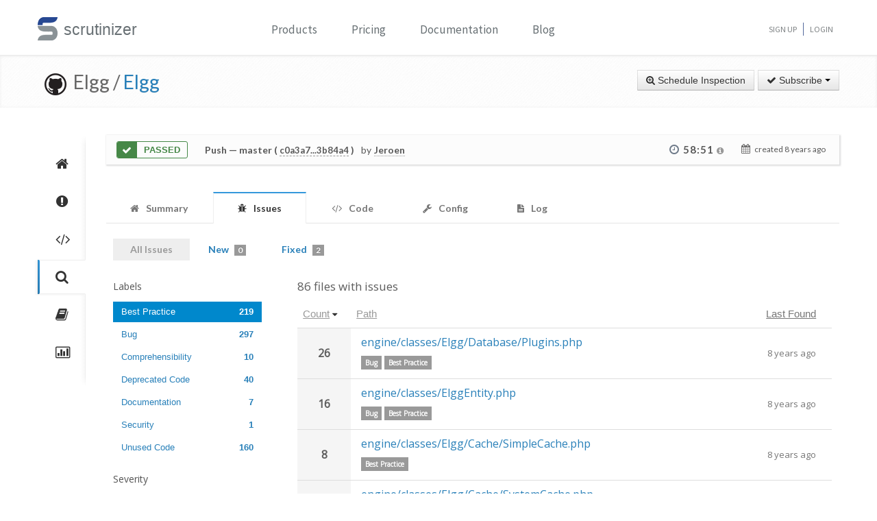

--- FILE ---
content_type: text/html; charset=UTF-8
request_url: https://scrutinizer-ci.com/g/Elgg/Elgg/inspections/3afa4f83-5a43-4310-9fb7-5f13f7565bd2/issues/?status=all&selectedLabels%5B0%5D=18&selectedSeverities%5B0%5D=5&selectedSeverities%5B1%5D=10&selectedAuthors%5B0%5D=beck24@gmail.com&selectedAuthors%5B1%5D=jrtilson@gmail.com&selectedAuthors%5B2%5D=steve@mrclay.org&selectedAuthors%5B3%5D=brett.profitt@gmail.com&selectedAuthors%5B4%5D=evan@elgg.org&selectedAuthors%5B5%5D=jdalsem@coldtrick.com&orderField=issueCount&order=desc&filename=engine/classes/Elgg/Database/Plugins.php&fileId=engine/classes/Elgg/Database/Plugins.php&honorSelectedPaths=0&page=1
body_size: 11406
content:
<!DOCTYPE html>
<html lang="en">
    <head>
        <title>All Issues - Inspection of "Merge pull request #11567 from mrclay/11563_routes" - Elgg/Elgg - Measure and Improve Code Quality continuously with Scrutinizer</title>
        
        <meta http-equiv="Content-Type" content="text/html; charset=utf-8" />
        <meta content="width=device-width, initial-scale=1.0" name="viewport" />

        <link href="https://fonts.googleapis.com/css?family=Raleway:600" rel="stylesheet">
        <link href="https://fonts.googleapis.com/css?family=Source+Sans+Pro" rel="stylesheet">
        <link href="https://fonts.googleapis.com/css?family=Open+Sans" rel="stylesheet">
        <link href="https://fonts.googleapis.com/css?family=Lato:400,700" rel="stylesheet">

        <link rel="chrome-webstore-item" href="https://chrome.google.com/webstore/detail/jpfnopbpkpaoaoomhmpeiijbcnhkbflg">

        <link rel="stylesheet" href="/build/138.e5a7ca8a.css"><link rel="stylesheet" href="/build/base.ef3dae27.css">

              

    <style>
        #issues-file-header, #issues-file-header-sticky-wrapper {
            margin-bottom:20px;
        }
        #issues-file-header{
            padding-top: 1px;
            box-sizing: border-box;
        }
        #issues-file-header h4{
            line-height:1.7;
        }
        .is-sticky #issues-file-header {
            margin-top: 7px;
            background: none;
        }
        #issues-file-header .navigation-buttons{
            margin-top:10px;
        }
        #issues-file-header-sticky-wrapper.sticky-wrapper.is-sticky::after {
            position: fixed;
            top: 0;
            right: 0;
            left: 0;
            z-index: 50;
            display: block;
            height: 60px;
            content: "";
            border-bottom: 1px solid rgba(0,0,0,0.1);
            box-shadow: 0 1px 2px rgba(0,0,0,0.075);
            background:#fff;
        }
        .select-menu-filter{
            background:none;
            border-bottom:none;
        }
        .select-menu-filter input{
            border-radius: 5px !important;
            font-family: 'Open Sans', sans-serif;
            margin-left:0;
            padding:5px 8px;
        }
        .hidden-users-list{
            margin: 10px 12px 0 12px;
            font-size: 13px;
            padding:3px 0;
        }
        .sidebar-header{
            margin:10px 0;
            font-size:15px;
        }
        .sidebar-header.messageId-filter{
            margin:auto;
        }
        .list-active-users{
            margin: 0;
        }
        .selected-users .list-active-users{
            box-sizing: border-box;
            padding-bottom:0;
            margin-bottom:15px;
        }

    </style>

        <link rel="shortcut icon" href="/favicon.ico" />

                    <link rel="alternate" type="application/rss+xml" title="Blog" href="https://scrutinizer-ci.com/blog/feed.rss">

            <script type="text/javascript">
                                    (function(i,s,o,g,r,a,m){i['GoogleAnalyticsObject']=r;i[r]=i[r]||function(){
                        (i[r].q=i[r].q||[]).push(arguments)},i[r].l=1*new Date();a=s.createElement(o),
                            m=s.getElementsByTagName(o)[0];a.async=1;a.src=g;m.parentNode.insertBefore(a,m)
                    })(window,document,'script','//www.google-analytics.com/analytics.js','ga');

                                            ga('create', 'UA-37384493-1', 'auto');
                    
                    ga('set', 'anonymizeIp', true);
                    ga('require', 'displayfeatures');
                    ga('send', 'pageview');
                            </script>
            </head>
    <body>
        <header id="header" class="">
            <div class="container ">
                <div class="row-fluid ">
                    <div class="span12 home-page">
                        <div>
                            <a href="/" style="position: relative; text-decoration: none;">
                                <img src="/images/logo.png" class="scrutinizer-logo-img" alt="Scrutinizer" width="29" height="34" >
                                <span  class="head-text-scrutinizer" >scrutinizer</span>
                            </a>
                        </div>
                        <div class="open-close">
                            <a class="opener" href="#">Toggle</a>
                            <div class="slide js-slide-hidden">
                                <nav id="nav">
                                    <ul>
                                                                                    <li class="dropdown">
                                                <a href="#" data-toggle="dropdown" class="dropdown-toggle">Products</a>
                                                <div></div>
                                                <ul class="dropdown-menu" role="menu" aria-labelledby="dropdownMenu">
                                                    <div class="products-list"></div>
                                                    <li>
                                                        <a class="linkContainer item-payments" href="/continuous-integration">
                                                    <span style="padding: 13px;  display: flex; align-items: center;  justify-content: center;   border-radius: 50%  !important;  background: rgba(75, 51, 165, 0.55); margin-right: 15px;  box-shadow: 0 2px 10px 0 rgba(0, 0, 0, 0.14); transform: scale(0.8);">
                                                        <svg xmlns="http://www.w3.org/2000/svg" xmlns:xlink="http://www.w3.org/1999/xlink" viewBox="0 0 40 40" version="1.1" width="35" height="35" style="fill: rgb(0, 0, 0);">
                                                            <g id="surface1">
                                                                <path style="fill:none;stroke-width:1;stroke-linecap:butt;stroke-linejoin:miter;stroke:#FFFFFF;stroke-opacity:1;stroke-miterlimit:10;" d="M 14.050781 9.917969 L 7.269531 13.683594 C 6.179688 14.292969 5.5 15.441406 5.5 16.691406 L 5.5 24.167969 "></path>
                                                                <path style="fill:none;stroke-width:1;stroke-linecap:butt;stroke-linejoin:miter;stroke:#FFFFFF;stroke-opacity:1;stroke-miterlimit:10;" d="M 25.949219 9.917969 L 32.730469 13.683594 C 33.820313 14.292969 34.5 15.441406 34.5 16.691406 L 34.5 24.167969 "></path>
                                                                <path style="fill:none;stroke-width:1;stroke-linecap:butt;stroke-linejoin:miter;stroke:#FFFFFF;stroke-opacity:1;stroke-miterlimit:10;" d="M 29.5 32.359375 L 21.6875 37.046875 C 20.644531 37.675781 19.34375 37.699219 18.273438 37.117188 L 9.550781 32.359375 "></path>
                                                                <path style=" fill:#DFF0FE;" d="M 13.5 13.359375 L 13.5 6.640625 L 20 2.589844 L 26.5 6.640625 L 26.5 13.359375 L 20 17.410156 Z "></path>
                                                                <path style=" fill:#4788C7;" d="M 20 3.179688 L 26 6.917969 L 26 13.082031 L 20 16.820313 L 14 13.082031 L 14 6.917969 L 20 3.179688 M 20 2 L 13 6.363281 L 13 13.636719 L 20 18 L 27 13.636719 L 27 6.363281 Z "></path>
                                                                <path style=" fill:#98CCFD;" d="M 20 10.3125 L 14 6.925781 L 14 13.082031 L 20 16.820313 Z "></path>
                                                                <path style=" fill:#FFFFFF;" d="M 26 6.925781 L 20 10.3125 L 20 16.820313 L 26 13.082031 Z "></path>
                                                                <path style=" fill:#DFF0FE;" d="M 25.5 31.359375 L 25.5 24.640625 L 32 20.589844 L 38.5 24.640625 L 38.5 31.359375 L 32 35.410156 Z "></path>
                                                                <path style=" fill:#4788C7;" d="M 32 21.179688 L 38 24.917969 L 38 31.082031 L 32 34.820313 L 26 31.082031 L 26 24.917969 L 32 21.179688 M 32 20 L 25 24.363281 L 25 31.636719 L 32 36 L 39 31.636719 L 39 24.363281 Z "></path>
                                                                <path style=" fill:#98CCFD;" d="M 32 28.3125 L 26 24.925781 L 26 31.082031 L 32 34.820313 Z "></path>
                                                                <path style=" fill:#FFFFFF;" d="M 38 24.925781 L 32 28.3125 L 32 34.820313 L 38 31.082031 Z "></path>
                                                                <path style=" fill:#DFF0FE;" d="M 1.5 31.359375 L 1.5 24.640625 L 8 20.589844 L 14.5 24.640625 L 14.5 31.359375 L 8 35.410156 Z "></path>
                                                                <path style=" fill:#4788C7;" d="M 8 21.179688 L 14 24.917969 L 14 31.082031 L 8 34.820313 L 2 31.082031 L 2 24.917969 L 8 21.179688 M 8 20 L 1 24.363281 L 1 31.636719 L 8 36 L 15 31.636719 L 15 24.363281 Z "></path>
                                                                <path style=" fill:#98CCFD;" d="M 8 28.3125 L 2 24.925781 L 2 31.082031 L 8 34.820313 Z "></path>
                                                                <path style=" fill:#FFFFFF;" d="M 14 24.925781 L 8 28.3125 L 8 34.820313 L 14 31.082031 Z "></path>
                                                            </g>
                                                        </svg>
                                                    </span>
                                                            <div class="productLinkContent">
                                                                <h3 class="linkTitle">Continuous Integration</h3>
                                                                <p class="linkSub">for testing and deploying your application</p>
                                                            </div>
                                                        </a>
                                                    </li>
                                                    <li>
                                                        <a class="linkContainer item-subscriptions" href="/continuous-analysis">
                                                        <span style="padding: 13px;  display: flex; align-items: center;  justify-content: center;   border-radius: 50%  !important;  background: rgba(22, 96, 151, 0.72); margin-right: 15px;  box-shadow: 0 2px 10px 0 rgba(0, 0, 0, 0.14); transform: scale(0.8);">
                                                            <svg xmlns="http://www.w3.org/2000/svg" xmlns:xlink="http://www.w3.org/1999/xlink" version="1.1" id="Layer_1" x="0px" y="0px" viewBox="0 0 80 80" style="enable-background:new 0 0 80 80;" xml:space="preserve" width="35" height="35">
                                                                <rect x="15" y="48" style="fill:#FFEEA3;" width="3" height="1"></rect>
                                                                <g>
                                                                    <rect x="32.5" y="55.5" style="fill: #3e581f;" width="15" height="13"></rect>
                                                                    <path style="fill:#66798F;" d="M47,56v12H33V56H47 M48,55H32v14h16V55L48,55z"></path>
                                                                </g>
                                                                <g>
                                                                    <rect x="2.5" y="7.5" style="fill: #e3f0f7;" width="75" height="53"></rect>
                                                                    <g>
                                                                        <path style="fill:#66798F;" d="M77,8v52H3V8H77 M78,7H2v54h76V7L78,7z"></path>
                                                                    </g>
                                                                </g>
                                                                <rect x="2" y="51" style="fill: #35560f;" width="76" height="10"></rect>
                                                                <path style="fill: #304618;" d="M62,73H18v0c0-3.314,2.686-6,6-6h32C59.314,67,62,69.686,62,73L62,73z"></path>
                                                                <rect x="68" y="55" style="fill:#FFEEA3;" width="6" height="2"></rect>
                                                                <polyline style="fill:none;stroke:#4E7AB5;stroke-width:2;stroke-miterlimit:10;" points="3,30 26,30 32,17 45,43 52,30 77,30 "></polyline>
                                                            </svg>
                                                        </span>
                                                            <div class="productLinkContent">
                                                                <h3 class="linkTitle">Continuous Analysis</h3>
                                                                <p class="linkSub">for finding and fixing issues</p>
                                                            </div>
                                                        </a>
                                                    </li>
                                                    <li>
                                                        <a class="linkContainer item-connect" href="/code-intelligence">
                                                        <span style="padding: 13px;  display: flex; align-items: center;  justify-content: center;   border-radius: 50%  !important;  background: rgba(90, 161, 8, 0.73); margin-right: 15px;  box-shadow: 0 2px 10px 0 rgba(0, 0, 0, 0.14); transform: scale(0.8);">
                                                            <svg version="1.1" id="Layer_1" xmlns="http://www.w3.org/2000/svg" xmlns:xlink="http://www.w3.org/1999/xlink" x="0px" y="0px" viewBox="0 0 40 40" style="enable-background:new 0 0 40 40;" xml:space="preserve" width="35" height="35">
                                                                <g>
                                                                    <path style="fill: #deffe0;" d="M5.716,22.5C5.572,21.675,5.5,20.836,5.5,20c0-7.995,6.505-14.5,14.5-14.5S34.5,12.005,34.5,20 c0,0.836-0.072,1.675-0.216,2.5H5.716z"></path>
                                                                    <path style="fill:#4E7AB5;" d="M20,6c7.72,0,14,6.28,14,14c0,0.668-0.048,1.338-0.143,2H6.143C6.048,21.338,6,20.668,6,20 C6,12.28,12.28,6,20,6 M20,5C11.716,5,5,11.716,5,20c0,1.028,0.104,2.031,0.301,3h29.398C34.896,22.031,35,21.028,35,20 C35,11.716,28.284,5,20,5L20,5z"></path>
                                                                </g>
                                                                <g>
                                                                    <path style="fill: #fdfeff;" d="M20,34.5c-7.035,0-13.07-5.12-14.269-12h28.537C33.07,29.38,27.035,34.5,20,34.5z"></path>
                                                                    <g>
                                                                        <path style="fill:#8BB7F0;" d="M33.661,23C32.273,29.346,26.591,34,20,34S7.727,29.346,6.339,23H33.661 M34.851,22H5.149 C6.129,29.336,12.396,35,20,35S33.871,29.336,34.851,22L34.851,22z"></path>
                                                                    </g>
                                                                </g>
                                                                <g>
                                                                    <polygon style="fill: rgba(255, 255, 255, 0.5);" points="3,8 3,3 8,3 8,2 2,2 2,8 	"></polygon>
                                                                    <polygon style="fill: rgba(255, 255, 255, 0.5);" points="37,8 38,8 38,2 32,2 32,3 37,3 	"></polygon>
                                                                    <polygon style="fill: rgba(255, 255, 255, 0.5);" points="37,32 37,37 32,37 32,38 38,38 38,32 	"></polygon>
                                                                    <polygon style="fill: rgba(255, 255, 255, 0.48);" points="3,32 2,32 2,38 8,38 8,37 3,37 	"></polygon>
                                                                </g>
                                                                <g>
                                                                    <path style="fill: #1B5E20;" d="M26.706,22C26.895,21.366,27,20.695,27,20c0-3.866-3.134-7-7-7s-7,3.134-7,7 c0,0.695,0.105,1.366,0.294,2H26.706z"></path>
                                                                </g>
                                                                <g>
                                                                    <path style="fill: #0ca512;" d="M13.683,23c1.124,2.363,3.527,4,6.317,4s5.193-1.637,6.317-4H13.683z"></path>
                                                                </g>
                                                                <circle style="fill: #ffffff;" cx="24.5" cy="14.5" r="2.5"></circle>
                                                                <rect x="2" y="22" style="fill: #6fac28;" width="36" height="1"></rect>
                                                            </svg>
                                                        </span>
                                                            <div class="productLinkContent">
                                                                <h3 class="linkTitle">Code Intelligence</h3>
                                                                <p class="linkSub">for empowering human code reviews</p>
                                                            </div>
                                                        </a>
                                                    </li>

                                                </ul>
                                            </li>
                                            <li><a href="/pricing">Pricing</a></li>
                                        
                                        <li><a href="/docs">Documentation</a></li>

                                                                                    <li><a href="/blog/">Blog</a></li>
                                        
                                    </ul>
                                </nav>
                                <ul class="signup">

                                                                            <li><a href="/sign-up">Sign Up</a></li>
                                        <li><a href="/login">Login</a></li>
                                    
                                </ul>
                            </div>
                        </div>
                    </div>
                </div>
            </div>
        </header>
                <!--<div id="main-page-header" >

        </div>-->

        
            <div class="breadcrumbs margin-bottom-40">
        <div class="container">
            <h1 class="color-green pull-left repository-title">
                                    <a href="https://github.com/Elgg/Elgg" style="margin-left:10px;"><img
                                src="/images/blacktocat-32.png"  alt="View GitHub Repository"/></a>
                    <span class="repo-login"> &nbsp;Elgg    /</span>

                    <a href="/g/Elgg/Elgg/">Elgg</a>
                
                            </h1>

            <div class="pull-right inspection-btn-controls">
                <div class="btn-toolbar">
                                            <div class="btn-group" >
                            <a href="/g/Elgg/Elgg/inspections/new"
                               class="btn">
                                <i class="icon-zoom-in"></i> Schedule Inspection</a>
                        </div>
                    
                                            
<div class="btn-group">
    <a class="btn dropdown-toggle" href="/github-login?target_path=https://scrutinizer-ci.com/_fragment?_path%3D_format%253Dhtml%2526_locale%253Den%2526_controller%253DApp%25255CBundle%25255CCodeReviewBundle%25255CController%25255CRepositorySubscriptionsController%25253A%25253AstatusAction">
                <i class="icon-ok"></i> Subscribe
                <span class="caret"></span>
    </a>
    </div>

                                    </div>
            </div>
        </div>
    </div>

    
    
    
                
    


    <div class="container">
        <div class="row-fluid margin-bottom-20">
            <span class="span1">
                
                                                    
                
                <div class="repository-global-nav">
                    <ul class="repository-global-menu unstyled">
                        <li>
                            <a href="/g/Elgg/Elgg/"
                               data-toggle="tooltip" data-placement="left" data-delay='{"hide":100,"show": 500}'
                               title="Summary" class="link-tooltip">
                                <i class="icon-home"></i>
                            </a>
                        </li>

                                                    <li>
                                <a href="/g/Elgg/Elgg/issues" data-toggle="tooltip" data-placement="left"
                                   data-delay='{"hide":100,"show": 500}' title="Issues"
                                   class="link-tooltip">
                                    <i class="icon-exclamation-sign"></i>
                                </a>
                            </li>

                            <li>
                                <a href="/g/Elgg/Elgg/code-structure" data-toggle="tooltip" data-placement="left"
                                   data-delay='{"hide":100,"show": 500}' title="Code"
                                   class="link-tooltip">
                                    <i class="icon-code"></i>
                                </a>
                            </li>
                        
                        <li>
                            <a href="/g/Elgg/Elgg/inspections" data-toggle="tooltip" data-placement="left"
                               data-delay='{"hide":100,"show": 500}' title="Inspections"
                               class="link-tooltip active">
                                <i class="icon-search"></i>
                            </a>
                        </li>

                                                    <li>
                                <a href="/g/Elgg/Elgg/reports/" data-toggle="tooltip"
                                   data-placement="left" data-delay='{"hide":100,"show": 500}' title="Reports"
                                   class="link-tooltip">
                                    <i class="icon-book"></i>
                                </a>
                            </li>

                            <li>
                                <a href="/g/Elgg/Elgg/statistics/" data-toggle="tooltip"
                                   data-placement="left" data-delay='{"hide":100,"show": 500}' title="Statistics"
                                   class="link-tooltip">
                                    <i class="icon-bar-chart"></i>
                                </a>
                            </li>
                        
                                                                    </ul>
                </div>
            </span>

            <span class="span11">
                    

    
        <div class="inspection-status-tab clearfix" >
            <div class="inspection-status-state">
                                                    <div class="inspection-state-background-color" style="border: 1px solid #468847; color:#468847;">
                    <i class="icon-ok icon-class" style="background:#468847; color:#fff;" ></i>
                 <span  class="status-message" style="color:#468847">
            Passed
                    </span>
    </div>
    
            </div>
            
            <div class="inspection-status-details" >
                 <h6 class="inspection-status-title" >    
                        <strong>Push</strong> — master ( <a href="https://github.com/Elgg/Elgg/compare/c0a3a78eef68451a44e22e752764b3f3e991a388...3b84a49cf591c588f7b4db0d8f111a31f5f91bff" class="header-link single-inspection-details" target="_blank">c0a3a7...3b84a4</a> )
             </h6>
                 <div class="inspection-trigger-block" >
                     <div>
                         <span class="inspection-triggered-description" style="font-weight:400; letter-spacing:normal;">by</span>
                                                                                       <abbr title="Jeroen Dalsem">Jeroen</abbr>
                                                                           </div>
                 </div>
            </div>

            <div class="inspection-time-analyes" >
                                    <div class="inspection-duration">
                        <i class="icon-time"></i>

                        <span  class="link-tooltip" data-toggle="tooltip" title="    6s in queue +     58:45 running" class="tool-tip-link">
                            <span  class="formatted-total-time" >
                                    58:51
                                <i class="icon-info-sign " style="font-size: 12px; color:#999;"></i>
                            </span>
                        </span>
                                            </div>
                
                <div class= "time-started ">
                    <i class="icon-calendar" ></i>
                    <span class="time-ago" > created <time class="timeago" datetime="2018-01-08T10:08:57+0000">2018-01-08 10:08 UTC</time></span>
                </div>
            </div>
        </div>

        
        
    
                            <div class="tab-v2" style="font-size:14px;">
            <ul class="nav nav-tabs parent-tab small-devices" style="margin-bottom:0;">
                                                            <li>
                            <a href="/g/Elgg/Elgg/inspections/3afa4f83-5a43-4310-9fb7-5f13f7565bd2" style="color:#777;">
                                <span style="color:#777777;"><i class="icon-home"></i></span>
                                <span class="tab-text">Summary </span>
                            </a>
                        </li>
                    
                                            <li class="active">
                            <a href="/g/Elgg/Elgg/inspections/3afa4f83-5a43-4310-9fb7-5f13f7565bd2/issues/" style="color:#777;">
                                <span style="color:#777777;"><i class="icon-bug"></i></span>
                                <span class="tab-text">Issues </span>
                                                            </a>
                        </li>

                        <li>
                            <a href="/g/Elgg/Elgg/inspections/3afa4f83-5a43-4310-9fb7-5f13f7565bd2/code-structure/" style="color:#777;">
                                <span style="color:#777777;"><i class="icon-code"></i></span>
                                <span class="tab-text"> Code</span>
                            </a>
                        </li>
                    
                                    
                <li>
                    <a href="/g/Elgg/Elgg/inspections/3afa4f83-5a43-4310-9fb7-5f13f7565bd2/configs" style="color:#777;">
                        <span style="color:#777777;"><i class="icon-wrench"></i></span>
                        <span class="tab-text">Config </span>
                    </a>
                </li>

                
                <li>
                    <a href="/g/Elgg/Elgg/inspections/3afa4f83-5a43-4310-9fb7-5f13f7565bd2/log" style="color:#777;">
                        <span style="color:#777777;"><i class="icon-file-text"></i></span>
                        <span class="tab-text">
                            Log

                                                    </span>
                    </a>
                </li>
            </ul>
        </div>
    
   
    <div style="padding:15px 10px;">
            <div class="tab-pane active" id="comments" style="padding-top:20px;">

        
                    <div class="row-fluid" style="margin-top:-20px;">
                <div class="span12">
                    <ul class="nav nav-pills child-nav">
                        <li class="disabled"><a href="/g/Elgg/Elgg/inspections/3afa4f83-5a43-4310-9fb7-5f13f7565bd2/issues/?status=all">All Issues</a></li>

                        <li>
                            <a href="/g/Elgg/Elgg/inspections/3afa4f83-5a43-4310-9fb7-5f13f7565bd2/issues/">New
                                <span class="badge tab-badge">0</span>
                            </a>
                        </li>

                                                    <li>
                                <a href="/g/Elgg/Elgg/inspections/3afa4f83-5a43-4310-9fb7-5f13f7565bd2/issues/?status=fixed">Fixed <span class="badge tab-badge">2</span></a>
                            </li>
                                                                                                           </ul>

                </div>
            </div>
        
        <div>
                
        
        <div class="row-fluid side-navbar">
            <div class="span3">
                <div id="issues-left-nav">
                    
                                                
                                                <div class="margin-bottom-20">
                            <h5>Labels</h5>
                                <ul class="nav nav-pills nav-stacked list-labels">
                                    
                                                                                                                        <li style="padding-right:25px;" data-label="18" class="active">
                                                <a href="/g/Elgg/Elgg/inspections/3afa4f83-5a43-4310-9fb7-5f13f7565bd2/issues/?status=all&amp;selectedSeverities%5B0%5D=5&amp;selectedSeverities%5B1%5D=10&amp;selectedAuthors%5B0%5D=beck24@gmail.com&amp;selectedAuthors%5B1%5D=jrtilson@gmail.com&amp;selectedAuthors%5B2%5D=steve@mrclay.org&amp;selectedAuthors%5B3%5D=brett.profitt@gmail.com&amp;selectedAuthors%5B4%5D=evan@elgg.org&amp;selectedAuthors%5B5%5D=jdalsem@coldtrick.com&amp;orderField=issueCount&amp;order=desc&amp;honorSelectedPaths=0">
                                                    Best Practice
                                                    <span class="pull-right" style="font-weight:bold;">219</span>
                                                </a>
                                            </li>
                                                                                                                                                                <li style="padding-right:25px;" data-label="9">
                                                <a href="/g/Elgg/Elgg/inspections/3afa4f83-5a43-4310-9fb7-5f13f7565bd2/issues/?status=all&amp;selectedLabels%5B0%5D=18&amp;selectedLabels%5B1%5D=9&amp;selectedSeverities%5B0%5D=5&amp;selectedSeverities%5B1%5D=10&amp;selectedAuthors%5B0%5D=beck24@gmail.com&amp;selectedAuthors%5B1%5D=jrtilson@gmail.com&amp;selectedAuthors%5B2%5D=steve@mrclay.org&amp;selectedAuthors%5B3%5D=brett.profitt@gmail.com&amp;selectedAuthors%5B4%5D=evan@elgg.org&amp;selectedAuthors%5B5%5D=jdalsem@coldtrick.com&amp;orderField=issueCount&amp;order=desc&amp;honorSelectedPaths=0">
                                                    Bug
                                                    <span class="pull-right" style="font-weight:bold;">297</span>
                                                </a>
                                            </li>
                                                                                                                                                                <li style="padding-right:25px;" data-label="6">
                                                <a href="/g/Elgg/Elgg/inspections/3afa4f83-5a43-4310-9fb7-5f13f7565bd2/issues/?status=all&amp;selectedLabels%5B0%5D=18&amp;selectedLabels%5B1%5D=6&amp;selectedSeverities%5B0%5D=5&amp;selectedSeverities%5B1%5D=10&amp;selectedAuthors%5B0%5D=beck24@gmail.com&amp;selectedAuthors%5B1%5D=jrtilson@gmail.com&amp;selectedAuthors%5B2%5D=steve@mrclay.org&amp;selectedAuthors%5B3%5D=brett.profitt@gmail.com&amp;selectedAuthors%5B4%5D=evan@elgg.org&amp;selectedAuthors%5B5%5D=jdalsem@coldtrick.com&amp;orderField=issueCount&amp;order=desc&amp;honorSelectedPaths=0">
                                                    Comprehensibility
                                                    <span class="pull-right" style="font-weight:bold;">10</span>
                                                </a>
                                            </li>
                                                                                                                                                                <li style="padding-right:25px;" data-label="11">
                                                <a href="/g/Elgg/Elgg/inspections/3afa4f83-5a43-4310-9fb7-5f13f7565bd2/issues/?status=all&amp;selectedLabels%5B0%5D=18&amp;selectedLabels%5B1%5D=11&amp;selectedSeverities%5B0%5D=5&amp;selectedSeverities%5B1%5D=10&amp;selectedAuthors%5B0%5D=beck24@gmail.com&amp;selectedAuthors%5B1%5D=jrtilson@gmail.com&amp;selectedAuthors%5B2%5D=steve@mrclay.org&amp;selectedAuthors%5B3%5D=brett.profitt@gmail.com&amp;selectedAuthors%5B4%5D=evan@elgg.org&amp;selectedAuthors%5B5%5D=jdalsem@coldtrick.com&amp;orderField=issueCount&amp;order=desc&amp;honorSelectedPaths=0">
                                                    Deprecated Code
                                                    <span class="pull-right" style="font-weight:bold;">40</span>
                                                </a>
                                            </li>
                                                                                                                                                                <li style="padding-right:25px;" data-label="7">
                                                <a href="/g/Elgg/Elgg/inspections/3afa4f83-5a43-4310-9fb7-5f13f7565bd2/issues/?status=all&amp;selectedLabels%5B0%5D=18&amp;selectedLabels%5B1%5D=7&amp;selectedSeverities%5B0%5D=5&amp;selectedSeverities%5B1%5D=10&amp;selectedAuthors%5B0%5D=beck24@gmail.com&amp;selectedAuthors%5B1%5D=jrtilson@gmail.com&amp;selectedAuthors%5B2%5D=steve@mrclay.org&amp;selectedAuthors%5B3%5D=brett.profitt@gmail.com&amp;selectedAuthors%5B4%5D=evan@elgg.org&amp;selectedAuthors%5B5%5D=jdalsem@coldtrick.com&amp;orderField=issueCount&amp;order=desc&amp;honorSelectedPaths=0">
                                                    Documentation
                                                    <span class="pull-right" style="font-weight:bold;">7</span>
                                                </a>
                                            </li>
                                                                                                                                                                <li style="padding-right:25px;" data-label="5">
                                                <a href="/g/Elgg/Elgg/inspections/3afa4f83-5a43-4310-9fb7-5f13f7565bd2/issues/?status=all&amp;selectedLabels%5B0%5D=18&amp;selectedLabels%5B1%5D=5&amp;selectedSeverities%5B0%5D=5&amp;selectedSeverities%5B1%5D=10&amp;selectedAuthors%5B0%5D=beck24@gmail.com&amp;selectedAuthors%5B1%5D=jrtilson@gmail.com&amp;selectedAuthors%5B2%5D=steve@mrclay.org&amp;selectedAuthors%5B3%5D=brett.profitt@gmail.com&amp;selectedAuthors%5B4%5D=evan@elgg.org&amp;selectedAuthors%5B5%5D=jdalsem@coldtrick.com&amp;orderField=issueCount&amp;order=desc&amp;honorSelectedPaths=0">
                                                    Security
                                                    <span class="pull-right" style="font-weight:bold;">1</span>
                                                </a>
                                            </li>
                                                                                                                                                                <li style="padding-right:25px;" data-label="2">
                                                <a href="/g/Elgg/Elgg/inspections/3afa4f83-5a43-4310-9fb7-5f13f7565bd2/issues/?status=all&amp;selectedLabels%5B0%5D=18&amp;selectedLabels%5B1%5D=2&amp;selectedSeverities%5B0%5D=5&amp;selectedSeverities%5B1%5D=10&amp;selectedAuthors%5B0%5D=beck24@gmail.com&amp;selectedAuthors%5B1%5D=jrtilson@gmail.com&amp;selectedAuthors%5B2%5D=steve@mrclay.org&amp;selectedAuthors%5B3%5D=brett.profitt@gmail.com&amp;selectedAuthors%5B4%5D=evan@elgg.org&amp;selectedAuthors%5B5%5D=jdalsem@coldtrick.com&amp;orderField=issueCount&amp;order=desc&amp;honorSelectedPaths=0">
                                                    Unused Code
                                                    <span class="pull-right" style="font-weight:bold;">160</span>
                                                </a>
                                            </li>
                                                                                                            </ul>
                        </div>
                        
                                                    <div class="margin-bottom-20">
                                <h5>Severity</h5>
                                <ul class="nav nav-pills nav-stacked list-severities">
                                    
                                                                            <li style="padding-right:25px;" data-severity="10" class="active">
                                            <a href="/g/Elgg/Elgg/inspections/3afa4f83-5a43-4310-9fb7-5f13f7565bd2/issues/?status=all&amp;selectedLabels%5B0%5D=18&amp;selectedSeverities%5B0%5D=5&amp;selectedAuthors%5B0%5D=beck24@gmail.com&amp;selectedAuthors%5B1%5D=jrtilson@gmail.com&amp;selectedAuthors%5B2%5D=steve@mrclay.org&amp;selectedAuthors%5B3%5D=brett.profitt@gmail.com&amp;selectedAuthors%5B4%5D=evan@elgg.org&amp;selectedAuthors%5B5%5D=jdalsem@coldtrick.com&amp;orderField=issueCount&amp;order=desc&amp;honorSelectedPaths=0">
                                                Major
                                                <span class="pull-right" style="font-weight:bold;">117</span>
                                            </a>
                                        </li>
                                                                            <li style="padding-right:25px;" data-severity="5" class="active">
                                            <a href="/g/Elgg/Elgg/inspections/3afa4f83-5a43-4310-9fb7-5f13f7565bd2/issues/?status=all&amp;selectedLabels%5B0%5D=18&amp;selectedSeverities%5B0%5D=10&amp;selectedAuthors%5B0%5D=beck24@gmail.com&amp;selectedAuthors%5B1%5D=jrtilson@gmail.com&amp;selectedAuthors%5B2%5D=steve@mrclay.org&amp;selectedAuthors%5B3%5D=brett.profitt@gmail.com&amp;selectedAuthors%5B4%5D=evan@elgg.org&amp;selectedAuthors%5B5%5D=jdalsem@coldtrick.com&amp;orderField=issueCount&amp;order=desc&amp;honorSelectedPaths=0">
                                                Minor
                                                <span class="pull-right" style="font-weight:bold;">102</span>
                                            </a>
                                        </li>
                                                                            <li style="padding-right:25px;" data-severity="1">
                                            <a href="/g/Elgg/Elgg/inspections/3afa4f83-5a43-4310-9fb7-5f13f7565bd2/issues/?status=all&amp;selectedLabels%5B0%5D=18&amp;selectedSeverities%5B0%5D=5&amp;selectedSeverities%5B1%5D=10&amp;selectedSeverities%5B2%5D=1&amp;selectedAuthors%5B0%5D=beck24@gmail.com&amp;selectedAuthors%5B1%5D=jrtilson@gmail.com&amp;selectedAuthors%5B2%5D=steve@mrclay.org&amp;selectedAuthors%5B3%5D=brett.profitt@gmail.com&amp;selectedAuthors%5B4%5D=evan@elgg.org&amp;selectedAuthors%5B5%5D=jdalsem@coldtrick.com&amp;orderField=issueCount&amp;order=desc&amp;honorSelectedPaths=0">
                                                Informational
                                                <span class="pull-right" style="font-weight:bold;">2</span>
                                            </a>
                                        </li>
                                                                    </ul>
                            </div>
                                                                                                        <div>
                        <h5 class="sidebar-header">Introduced By</h5>
                        <div class=" selected-users">
                            <ul class="nav nav-pills nav-stacked list-active-users" >
                                                                                                                                                                                <li style="padding-right:25px;" class="active">
                                            <a href="/g/Elgg/Elgg/inspections/3afa4f83-5a43-4310-9fb7-5f13f7565bd2/issues/?status=all&amp;selectedLabels%5B0%5D=18&amp;selectedSeverities%5B0%5D=5&amp;selectedSeverities%5B1%5D=10&amp;selectedAuthors%5B0%5D=beck24@gmail.com&amp;selectedAuthors%5B1%5D=jrtilson@gmail.com&amp;selectedAuthors%5B2%5D=brett.profitt@gmail.com&amp;selectedAuthors%5B3%5D=evan@elgg.org&amp;selectedAuthors%5B4%5D=jdalsem@coldtrick.com&amp;orderField=issueCount&amp;order=desc&amp;honorSelectedPaths=0">
                                                <span style="margin:0; width:160px; white-space: nowrap; overflow:hidden;">
                                                    <img width="25" height="25" src="https://secure.gravatar.com/avatar/73274862fcf6824261077da95fa3bcfe?s=25&amp;r=g&amp;d=mm" />
                                                    Steve Clay
                                                </span>
                                                <span class="pull-right" style="font-weight:bold;">67</span>
                                            </a>
                                        </li>
                                                                                                                                                <li style="padding-right:25px;" class="active">
                                            <a href="/g/Elgg/Elgg/inspections/3afa4f83-5a43-4310-9fb7-5f13f7565bd2/issues/?status=all&amp;selectedLabels%5B0%5D=18&amp;selectedSeverities%5B0%5D=5&amp;selectedSeverities%5B1%5D=10&amp;selectedAuthors%5B0%5D=beck24@gmail.com&amp;selectedAuthors%5B1%5D=jrtilson@gmail.com&amp;selectedAuthors%5B2%5D=steve@mrclay.org&amp;selectedAuthors%5B3%5D=evan@elgg.org&amp;selectedAuthors%5B4%5D=jdalsem@coldtrick.com&amp;orderField=issueCount&amp;order=desc&amp;honorSelectedPaths=0">
                                                <span style="margin:0; width:160px; white-space: nowrap; overflow:hidden;">
                                                    <img width="25" height="25" src="https://secure.gravatar.com/avatar/81390a4163558ff14d455a3dc124abce?s=25&amp;r=g&amp;d=mm" />
                                                    Brett Profitt
                                                </span>
                                                <span class="pull-right" style="font-weight:bold;">59</span>
                                            </a>
                                        </li>
                                                                                                                                                <li style="padding-right:25px;" class="active">
                                            <a href="/g/Elgg/Elgg/inspections/3afa4f83-5a43-4310-9fb7-5f13f7565bd2/issues/?status=all&amp;selectedLabels%5B0%5D=18&amp;selectedSeverities%5B0%5D=5&amp;selectedSeverities%5B1%5D=10&amp;selectedAuthors%5B0%5D=beck24@gmail.com&amp;selectedAuthors%5B1%5D=jrtilson@gmail.com&amp;selectedAuthors%5B2%5D=steve@mrclay.org&amp;selectedAuthors%5B3%5D=brett.profitt@gmail.com&amp;selectedAuthors%5B4%5D=jdalsem@coldtrick.com&amp;orderField=issueCount&amp;order=desc&amp;honorSelectedPaths=0">
                                                <span style="margin:0; width:160px; white-space: nowrap; overflow:hidden;">
                                                    <img width="25" height="25" src="https://secure.gravatar.com/avatar/fe327cd4aecf44006e0d26a1b793b243?s=25&amp;r=g&amp;d=mm" />
                                                    Evan Winslow
                                                </span>
                                                <span class="pull-right" style="font-weight:bold;">57</span>
                                            </a>
                                        </li>
                                                                                                                                                                                                                    <li style="padding-right:25px;" class="active">
                                            <a href="/g/Elgg/Elgg/inspections/3afa4f83-5a43-4310-9fb7-5f13f7565bd2/issues/?status=all&amp;selectedLabels%5B0%5D=18&amp;selectedSeverities%5B0%5D=5&amp;selectedSeverities%5B1%5D=10&amp;selectedAuthors%5B0%5D=beck24@gmail.com&amp;selectedAuthors%5B1%5D=jrtilson@gmail.com&amp;selectedAuthors%5B2%5D=steve@mrclay.org&amp;selectedAuthors%5B3%5D=brett.profitt@gmail.com&amp;selectedAuthors%5B4%5D=evan@elgg.org&amp;orderField=issueCount&amp;order=desc&amp;honorSelectedPaths=0">
                                                <span style="margin:0; width:160px; white-space: nowrap; overflow:hidden;">
                                                    <img width="25" height="25" src="https://secure.gravatar.com/avatar/8f8a4f2f135de3796ced73e1b3a1ddfe?s=25&amp;r=g&amp;d=mm" />
                                                    jdalsem
                                                </span>
                                                <span class="pull-right" style="font-weight:bold;">35</span>
                                            </a>
                                        </li>
                                                                                                                                                                                                                                                                                                                                                                                                                                                                                                                                                                                                                                            <li style="padding-right:25px;" class="active">
                                            <a href="/g/Elgg/Elgg/inspections/3afa4f83-5a43-4310-9fb7-5f13f7565bd2/issues/?status=all&amp;selectedLabels%5B0%5D=18&amp;selectedSeverities%5B0%5D=5&amp;selectedSeverities%5B1%5D=10&amp;selectedAuthors%5B0%5D=beck24@gmail.com&amp;selectedAuthors%5B1%5D=steve@mrclay.org&amp;selectedAuthors%5B2%5D=brett.profitt@gmail.com&amp;selectedAuthors%5B3%5D=evan@elgg.org&amp;selectedAuthors%5B4%5D=jdalsem@coldtrick.com&amp;orderField=issueCount&amp;order=desc&amp;honorSelectedPaths=0">
                                                <span style="margin:0; width:160px; white-space: nowrap; overflow:hidden;">
                                                    <img width="25" height="25" src="https://secure.gravatar.com/avatar/d0594856b9a4e1e7903d8b71336ec4fa?s=25&amp;r=g&amp;d=mm" />
                                                    Jeff Tilson
                                                </span>
                                                <span class="pull-right" style="font-weight:bold;">1</span>
                                            </a>
                                        </li>
                                                                                                </ul>
                        </div>


                        <ul class="autocomplete-select-menu nav nav-pills nav-stacked list-introduced-by" data-cut-off-number="5">
                            <div class="select-menu-filter ">
                                <input type="search" class="autocomplete-search-field" placeholder="Find a user..." autocomplete="off">
                            </div>

                                                            <li style="padding-right:25px;" data-introduced-by-email="ismayil.khayredinov@hypejunction.com" data-searchcontent="Ismayil Khayredinov" >
                                    <a href="/g/Elgg/Elgg/inspections/3afa4f83-5a43-4310-9fb7-5f13f7565bd2/issues/?status=all&amp;selectedLabels%5B0%5D=18&amp;selectedSeverities%5B0%5D=5&amp;selectedSeverities%5B1%5D=10&amp;selectedAuthors%5B0%5D=beck24@gmail.com&amp;selectedAuthors%5B1%5D=jrtilson@gmail.com&amp;selectedAuthors%5B2%5D=steve@mrclay.org&amp;selectedAuthors%5B3%5D=brett.profitt@gmail.com&amp;selectedAuthors%5B4%5D=evan@elgg.org&amp;selectedAuthors%5B5%5D=jdalsem@coldtrick.com&amp;selectedAuthors%5B6%5D=ismayil.khayredinov@hypejunction.com&amp;orderField=issueCount&amp;order=desc&amp;honorSelectedPaths=0">
                                        <span style="margin:0; width:160px; white-space: nowrap; overflow:hidden;">
                                            <img width="25" height="25" src="https://secure.gravatar.com/avatar/bcae9faa279e82cc0a074a1275af36c8?s=25&amp;r=g&amp;d=mm" />
                                            Ismayil Khayredinov
                                        </span>
                                        <span class="pull-right" style="font-weight:bold;">113</span>
                                    </a>
                                </li>
                                                            <li style="padding-right:25px;" data-introduced-by-email="steve@mrclay.org" data-searchcontent="Steve Clay" class="hide filter" >
                                    <a href="/g/Elgg/Elgg/inspections/3afa4f83-5a43-4310-9fb7-5f13f7565bd2/issues/?status=all&amp;selectedLabels%5B0%5D=18&amp;selectedSeverities%5B0%5D=5&amp;selectedSeverities%5B1%5D=10&amp;selectedAuthors%5B0%5D=beck24@gmail.com&amp;selectedAuthors%5B1%5D=jrtilson@gmail.com&amp;selectedAuthors%5B2%5D=brett.profitt@gmail.com&amp;selectedAuthors%5B3%5D=evan@elgg.org&amp;selectedAuthors%5B4%5D=jdalsem@coldtrick.com&amp;orderField=issueCount&amp;order=desc&amp;honorSelectedPaths=0">
                                        <span style="margin:0; width:160px; white-space: nowrap; overflow:hidden;">
                                            <img width="25" height="25" src="https://secure.gravatar.com/avatar/73274862fcf6824261077da95fa3bcfe?s=25&amp;r=g&amp;d=mm" />
                                            Steve Clay
                                        </span>
                                        <span class="pull-right" style="font-weight:bold;">67</span>
                                    </a>
                                </li>
                                                            <li style="padding-right:25px;" data-introduced-by-email="brett.profitt@gmail.com" data-searchcontent="Brett Profitt" class="hide filter" >
                                    <a href="/g/Elgg/Elgg/inspections/3afa4f83-5a43-4310-9fb7-5f13f7565bd2/issues/?status=all&amp;selectedLabels%5B0%5D=18&amp;selectedSeverities%5B0%5D=5&amp;selectedSeverities%5B1%5D=10&amp;selectedAuthors%5B0%5D=beck24@gmail.com&amp;selectedAuthors%5B1%5D=jrtilson@gmail.com&amp;selectedAuthors%5B2%5D=steve@mrclay.org&amp;selectedAuthors%5B3%5D=evan@elgg.org&amp;selectedAuthors%5B4%5D=jdalsem@coldtrick.com&amp;orderField=issueCount&amp;order=desc&amp;honorSelectedPaths=0">
                                        <span style="margin:0; width:160px; white-space: nowrap; overflow:hidden;">
                                            <img width="25" height="25" src="https://secure.gravatar.com/avatar/81390a4163558ff14d455a3dc124abce?s=25&amp;r=g&amp;d=mm" />
                                            Brett Profitt
                                        </span>
                                        <span class="pull-right" style="font-weight:bold;">59</span>
                                    </a>
                                </li>
                                                            <li style="padding-right:25px;" data-introduced-by-email="evan@elgg.org" data-searchcontent="Evan Winslow" class="hide filter" >
                                    <a href="/g/Elgg/Elgg/inspections/3afa4f83-5a43-4310-9fb7-5f13f7565bd2/issues/?status=all&amp;selectedLabels%5B0%5D=18&amp;selectedSeverities%5B0%5D=5&amp;selectedSeverities%5B1%5D=10&amp;selectedAuthors%5B0%5D=beck24@gmail.com&amp;selectedAuthors%5B1%5D=jrtilson@gmail.com&amp;selectedAuthors%5B2%5D=steve@mrclay.org&amp;selectedAuthors%5B3%5D=brett.profitt@gmail.com&amp;selectedAuthors%5B4%5D=jdalsem@coldtrick.com&amp;orderField=issueCount&amp;order=desc&amp;honorSelectedPaths=0">
                                        <span style="margin:0; width:160px; white-space: nowrap; overflow:hidden;">
                                            <img width="25" height="25" src="https://secure.gravatar.com/avatar/fe327cd4aecf44006e0d26a1b793b243?s=25&amp;r=g&amp;d=mm" />
                                            Evan Winslow
                                        </span>
                                        <span class="pull-right" style="font-weight:bold;">57</span>
                                    </a>
                                </li>
                                                            <li style="padding-right:25px;" data-introduced-by-email="cash.costello@gmail.com" data-searchcontent="Cash Costello" >
                                    <a href="/g/Elgg/Elgg/inspections/3afa4f83-5a43-4310-9fb7-5f13f7565bd2/issues/?status=all&amp;selectedLabels%5B0%5D=18&amp;selectedSeverities%5B0%5D=5&amp;selectedSeverities%5B1%5D=10&amp;selectedAuthors%5B0%5D=beck24@gmail.com&amp;selectedAuthors%5B1%5D=jrtilson@gmail.com&amp;selectedAuthors%5B2%5D=steve@mrclay.org&amp;selectedAuthors%5B3%5D=brett.profitt@gmail.com&amp;selectedAuthors%5B4%5D=evan@elgg.org&amp;selectedAuthors%5B5%5D=jdalsem@coldtrick.com&amp;selectedAuthors%5B6%5D=cash.costello@gmail.com&amp;orderField=issueCount&amp;order=desc&amp;honorSelectedPaths=0">
                                        <span style="margin:0; width:160px; white-space: nowrap; overflow:hidden;">
                                            <img width="25" height="25" src="https://secure.gravatar.com/avatar/baf8186ac5f3f367c8a03e57dc9aabef?s=25&amp;r=g&amp;d=mm" />
                                            Cash Costello
                                        </span>
                                        <span class="pull-right" style="font-weight:bold;">46</span>
                                    </a>
                                </li>
                                                            <li style="padding-right:25px;" data-introduced-by-email="jdalsem@coldtrick.com" data-searchcontent="jdalsem" class="hide filter" >
                                    <a href="/g/Elgg/Elgg/inspections/3afa4f83-5a43-4310-9fb7-5f13f7565bd2/issues/?status=all&amp;selectedLabels%5B0%5D=18&amp;selectedSeverities%5B0%5D=5&amp;selectedSeverities%5B1%5D=10&amp;selectedAuthors%5B0%5D=beck24@gmail.com&amp;selectedAuthors%5B1%5D=jrtilson@gmail.com&amp;selectedAuthors%5B2%5D=steve@mrclay.org&amp;selectedAuthors%5B3%5D=brett.profitt@gmail.com&amp;selectedAuthors%5B4%5D=evan@elgg.org&amp;orderField=issueCount&amp;order=desc&amp;honorSelectedPaths=0">
                                        <span style="margin:0; width:160px; white-space: nowrap; overflow:hidden;">
                                            <img width="25" height="25" src="https://secure.gravatar.com/avatar/8f8a4f2f135de3796ced73e1b3a1ddfe?s=25&amp;r=g&amp;d=mm" />
                                            jdalsem
                                        </span>
                                        <span class="pull-right" style="font-weight:bold;">35</span>
                                    </a>
                                </li>
                                                            <li style="padding-right:25px;" data-introduced-by-email="jeabakker@coldtrick.com" data-searchcontent="Jerôme Bakker" >
                                    <a href="/g/Elgg/Elgg/inspections/3afa4f83-5a43-4310-9fb7-5f13f7565bd2/issues/?status=all&amp;selectedLabels%5B0%5D=18&amp;selectedSeverities%5B0%5D=5&amp;selectedSeverities%5B1%5D=10&amp;selectedAuthors%5B0%5D=beck24@gmail.com&amp;selectedAuthors%5B1%5D=jrtilson@gmail.com&amp;selectedAuthors%5B2%5D=steve@mrclay.org&amp;selectedAuthors%5B3%5D=brett.profitt@gmail.com&amp;selectedAuthors%5B4%5D=evan@elgg.org&amp;selectedAuthors%5B5%5D=jdalsem@coldtrick.com&amp;selectedAuthors%5B6%5D=jeabakker@coldtrick.com&amp;orderField=issueCount&amp;order=desc&amp;honorSelectedPaths=0">
                                        <span style="margin:0; width:160px; white-space: nowrap; overflow:hidden;">
                                            <img width="25" height="25" src="https://secure.gravatar.com/avatar/751811287e6c37b64faafa654039badd?s=25&amp;r=g&amp;d=mm" />
                                            Jerôme Bakker
                                        </span>
                                        <span class="pull-right" style="font-weight:bold;">13</span>
                                    </a>
                                </li>
                                                            <li style="padding-right:25px;" data-introduced-by-email="juho.jaakkola@mediamaisteri.com" data-searchcontent="Juho Jaakkola" >
                                    <a href="/g/Elgg/Elgg/inspections/3afa4f83-5a43-4310-9fb7-5f13f7565bd2/issues/?status=all&amp;selectedLabels%5B0%5D=18&amp;selectedSeverities%5B0%5D=5&amp;selectedSeverities%5B1%5D=10&amp;selectedAuthors%5B0%5D=beck24@gmail.com&amp;selectedAuthors%5B1%5D=jrtilson@gmail.com&amp;selectedAuthors%5B2%5D=steve@mrclay.org&amp;selectedAuthors%5B3%5D=brett.profitt@gmail.com&amp;selectedAuthors%5B4%5D=evan@elgg.org&amp;selectedAuthors%5B5%5D=jdalsem@coldtrick.com&amp;selectedAuthors%5B6%5D=juho.jaakkola@mediamaisteri.com&amp;orderField=issueCount&amp;order=desc&amp;honorSelectedPaths=0">
                                        <span style="margin:0; width:160px; white-space: nowrap; overflow:hidden;">
                                            <img width="25" height="25" src="https://secure.gravatar.com/avatar/a9d49123822b5196dbc8b4b327f61e15?s=25&amp;r=g&amp;d=mm" />
                                            Juho Jaakkola
                                        </span>
                                        <span class="pull-right" style="font-weight:bold;">9</span>
                                    </a>
                                </li>
                                                            <li style="padding-right:25px;" data-introduced-by-email="sembrestels@riseup.net" data-searchcontent="Sem" >
                                    <a href="/g/Elgg/Elgg/inspections/3afa4f83-5a43-4310-9fb7-5f13f7565bd2/issues/?status=all&amp;selectedLabels%5B0%5D=18&amp;selectedSeverities%5B0%5D=5&amp;selectedSeverities%5B1%5D=10&amp;selectedAuthors%5B0%5D=beck24@gmail.com&amp;selectedAuthors%5B1%5D=jrtilson@gmail.com&amp;selectedAuthors%5B2%5D=steve@mrclay.org&amp;selectedAuthors%5B3%5D=brett.profitt@gmail.com&amp;selectedAuthors%5B4%5D=evan@elgg.org&amp;selectedAuthors%5B5%5D=jdalsem@coldtrick.com&amp;selectedAuthors%5B6%5D=sembrestels@riseup.net&amp;orderField=issueCount&amp;order=desc&amp;honorSelectedPaths=0">
                                        <span style="margin:0; width:160px; white-space: nowrap; overflow:hidden;">
                                            <img width="25" height="25" src="https://secure.gravatar.com/avatar/dc7f4a8fc156f2df7841103f387a2853?s=25&amp;r=g&amp;d=mm" />
                                            Sem
                                        </span>
                                        <span class="pull-right" style="font-weight:bold;">5</span>
                                    </a>
                                </li>
                                                            <li style="padding-right:25px;" data-introduced-by-email="info@hypejunction.com" data-searchcontent="Ismayil Khayredinov" >
                                    <a href="/g/Elgg/Elgg/inspections/3afa4f83-5a43-4310-9fb7-5f13f7565bd2/issues/?status=all&amp;selectedLabels%5B0%5D=18&amp;selectedSeverities%5B0%5D=5&amp;selectedSeverities%5B1%5D=10&amp;selectedAuthors%5B0%5D=beck24@gmail.com&amp;selectedAuthors%5B1%5D=jrtilson@gmail.com&amp;selectedAuthors%5B2%5D=steve@mrclay.org&amp;selectedAuthors%5B3%5D=brett.profitt@gmail.com&amp;selectedAuthors%5B4%5D=evan@elgg.org&amp;selectedAuthors%5B5%5D=jdalsem@coldtrick.com&amp;selectedAuthors%5B6%5D=info@hypejunction.com&amp;orderField=issueCount&amp;order=desc&amp;honorSelectedPaths=0">
                                        <span style="margin:0; width:160px; white-space: nowrap; overflow:hidden;">
                                            <img width="25" height="25" src="https://secure.gravatar.com/avatar/ddc28b4b1867901e7cb8c939c3b47e33?s=25&amp;r=g&amp;d=mm" />
                                            Ismayil Khayredinov
                                        </span>
                                        <span class="pull-right" style="font-weight:bold;">4</span>
                                    </a>
                                </li>
                                                            <li style="padding-right:25px;" data-introduced-by-email="srokap@gmail.com" data-searchcontent="Paweł Sroka" >
                                    <a href="/g/Elgg/Elgg/inspections/3afa4f83-5a43-4310-9fb7-5f13f7565bd2/issues/?status=all&amp;selectedLabels%5B0%5D=18&amp;selectedSeverities%5B0%5D=5&amp;selectedSeverities%5B1%5D=10&amp;selectedAuthors%5B0%5D=beck24@gmail.com&amp;selectedAuthors%5B1%5D=jrtilson@gmail.com&amp;selectedAuthors%5B2%5D=steve@mrclay.org&amp;selectedAuthors%5B3%5D=brett.profitt@gmail.com&amp;selectedAuthors%5B4%5D=evan@elgg.org&amp;selectedAuthors%5B5%5D=jdalsem@coldtrick.com&amp;selectedAuthors%5B6%5D=srokap@gmail.com&amp;orderField=issueCount&amp;order=desc&amp;honorSelectedPaths=0">
                                        <span style="margin:0; width:160px; white-space: nowrap; overflow:hidden;">
                                            <img width="25" height="25" src="https://secure.gravatar.com/avatar/eb1851bc2346917659e2fac746e250be?s=25&amp;r=g&amp;d=mm" />
                                            Paweł Sroka
                                        </span>
                                        <span class="pull-right" style="font-weight:bold;">3</span>
                                    </a>
                                </li>
                                                            <li style="padding-right:25px;" data-introduced-by-email="juho@elgg.org" data-searchcontent="Juho Jaakkola" >
                                    <a href="/g/Elgg/Elgg/inspections/3afa4f83-5a43-4310-9fb7-5f13f7565bd2/issues/?status=all&amp;selectedLabels%5B0%5D=18&amp;selectedSeverities%5B0%5D=5&amp;selectedSeverities%5B1%5D=10&amp;selectedAuthors%5B0%5D=beck24@gmail.com&amp;selectedAuthors%5B1%5D=jrtilson@gmail.com&amp;selectedAuthors%5B2%5D=steve@mrclay.org&amp;selectedAuthors%5B3%5D=brett.profitt@gmail.com&amp;selectedAuthors%5B4%5D=evan@elgg.org&amp;selectedAuthors%5B5%5D=jdalsem@coldtrick.com&amp;selectedAuthors%5B6%5D=juho@elgg.org&amp;orderField=issueCount&amp;order=desc&amp;honorSelectedPaths=0">
                                        <span style="margin:0; width:160px; white-space: nowrap; overflow:hidden;">
                                            <img width="25" height="25" src="https://secure.gravatar.com/avatar/0c01f1a235b87004691a7d8a92de34d9?s=25&amp;r=g&amp;d=mm" />
                                            Juho Jaakkola
                                        </span>
                                        <span class="pull-right" style="font-weight:bold;">2</span>
                                    </a>
                                </li>
                                                            <li style="padding-right:25px;" data-introduced-by-email="dave@36083f99-b078-4883-b0ff-0f9b5a30f544" data-searchcontent="dave" >
                                    <a href="/g/Elgg/Elgg/inspections/3afa4f83-5a43-4310-9fb7-5f13f7565bd2/issues/?status=all&amp;selectedLabels%5B0%5D=18&amp;selectedSeverities%5B0%5D=5&amp;selectedSeverities%5B1%5D=10&amp;selectedAuthors%5B0%5D=beck24@gmail.com&amp;selectedAuthors%5B1%5D=jrtilson@gmail.com&amp;selectedAuthors%5B2%5D=steve@mrclay.org&amp;selectedAuthors%5B3%5D=brett.profitt@gmail.com&amp;selectedAuthors%5B4%5D=evan@elgg.org&amp;selectedAuthors%5B5%5D=jdalsem@coldtrick.com&amp;selectedAuthors%5B6%5D=dave@36083f99-b078-4883-b0ff-0f9b5a30f544&amp;orderField=issueCount&amp;order=desc&amp;honorSelectedPaths=0">
                                        <span style="margin:0; width:160px; white-space: nowrap; overflow:hidden;">
                                            <img width="25" height="25" src="https://secure.gravatar.com/avatar/6079c4db1a4846489a79a17fe78f00c3?s=25&amp;r=g&amp;d=mm" />
                                            dave
                                        </span>
                                        <span class="pull-right" style="font-weight:bold;">1</span>
                                    </a>
                                </li>
                                                            <li style="padding-right:25px;" data-introduced-by-email="jrtilson@gmail.com" data-searchcontent="Jeff Tilson" class="hide filter" >
                                    <a href="/g/Elgg/Elgg/inspections/3afa4f83-5a43-4310-9fb7-5f13f7565bd2/issues/?status=all&amp;selectedLabels%5B0%5D=18&amp;selectedSeverities%5B0%5D=5&amp;selectedSeverities%5B1%5D=10&amp;selectedAuthors%5B0%5D=beck24@gmail.com&amp;selectedAuthors%5B1%5D=steve@mrclay.org&amp;selectedAuthors%5B2%5D=brett.profitt@gmail.com&amp;selectedAuthors%5B3%5D=evan@elgg.org&amp;selectedAuthors%5B4%5D=jdalsem@coldtrick.com&amp;orderField=issueCount&amp;order=desc&amp;honorSelectedPaths=0">
                                        <span style="margin:0; width:160px; white-space: nowrap; overflow:hidden;">
                                            <img width="25" height="25" src="https://secure.gravatar.com/avatar/d0594856b9a4e1e7903d8b71336ec4fa?s=25&amp;r=g&amp;d=mm" />
                                            Jeff Tilson
                                        </span>
                                        <span class="pull-right" style="font-weight:bold;">1</span>
                                    </a>
                                </li>
                                                    </ul>
                    </div>
                                    </div>
            </div>
            <div class="span9" id="issue-section-content">
                    <h5 style="font-size: 17px; color:rgba(51, 51, 51, 0.78);" >86 files with issues</h5>

            <table class="table file-issues-list">
            <thead>
                                <tr>
                    <th width="10%">
                        <a href="/g/Elgg/Elgg/inspections/3afa4f83-5a43-4310-9fb7-5f13f7565bd2/issues/?status=all&amp;selectedLabels%5B0%5D=18&amp;selectedSeverities%5B0%5D=5&amp;selectedSeverities%5B1%5D=10&amp;selectedAuthors%5B0%5D=beck24@gmail.com&amp;selectedAuthors%5B1%5D=jrtilson@gmail.com&amp;selectedAuthors%5B2%5D=steve@mrclay.org&amp;selectedAuthors%5B3%5D=brett.profitt@gmail.com&amp;selectedAuthors%5B4%5D=evan@elgg.org&amp;selectedAuthors%5B5%5D=jdalsem@coldtrick.com&amp;orderField=issueCount&amp;order=asc&amp;honorSelectedPaths=0" class="header-link">Count</a>
                                                                                    <i class="icon-caret-down"></i>
                                                                        </th>
                    <th width="70%">
                        <a href="/g/Elgg/Elgg/inspections/3afa4f83-5a43-4310-9fb7-5f13f7565bd2/issues/?status=all&amp;selectedLabels%5B0%5D=18&amp;selectedSeverities%5B0%5D=5&amp;selectedSeverities%5B1%5D=10&amp;selectedAuthors%5B0%5D=beck24@gmail.com&amp;selectedAuthors%5B1%5D=jrtilson@gmail.com&amp;selectedAuthors%5B2%5D=steve@mrclay.org&amp;selectedAuthors%5B3%5D=brett.profitt@gmail.com&amp;selectedAuthors%5B4%5D=evan@elgg.org&amp;selectedAuthors%5B5%5D=jdalsem@coldtrick.com&amp;orderField=path&amp;order=asc&amp;honorSelectedPaths=0" class="header-link">Path</a>
                                            </th>
                    <th width="20%">
                        <a href="/g/Elgg/Elgg/inspections/3afa4f83-5a43-4310-9fb7-5f13f7565bd2/issues/?status=all&amp;selectedLabels%5B0%5D=18&amp;selectedSeverities%5B0%5D=5&amp;selectedSeverities%5B1%5D=10&amp;selectedAuthors%5B0%5D=beck24@gmail.com&amp;selectedAuthors%5B1%5D=jrtilson@gmail.com&amp;selectedAuthors%5B2%5D=steve@mrclay.org&amp;selectedAuthors%5B3%5D=brett.profitt@gmail.com&amp;selectedAuthors%5B4%5D=evan@elgg.org&amp;selectedAuthors%5B5%5D=jdalsem@coldtrick.com&amp;orderField=lastFound&amp;order=asc&amp;honorSelectedPaths=0" class="header-link">Last Found</a>
                                            </th>
                </tr>
            </thead>

            <tbody>
                                                        
                    <tr class="file-details-short margin-bottom-20">
                        <td class="file-details-issue-nb">26</td>
                        <td class="file-details-file">

                            <a style="display:block;" href="/g/Elgg/Elgg/inspections/3afa4f83-5a43-4310-9fb7-5f13f7565bd2/issues/files/engine/classes/Elgg/Database/Plugins.php?status=all&amp;selectedLabels%5B0%5D=18&amp;selectedSeverities%5B0%5D=5&amp;selectedSeverities%5B1%5D=10&amp;selectedAuthors%5B0%5D=beck24@gmail.com&amp;selectedAuthors%5B1%5D=jrtilson@gmail.com&amp;selectedAuthors%5B2%5D=steve@mrclay.org&amp;selectedAuthors%5B3%5D=brett.profitt@gmail.com&amp;selectedAuthors%5B4%5D=evan@elgg.org&amp;selectedAuthors%5B5%5D=jdalsem@coldtrick.com&amp;orderField=issueCount&amp;order=desc&amp;honorSelectedPaths=0"
                                    class="link-file-details" title="engine/classes/Elgg/Database/Plugins.php">
                                engine/classes/Elgg/Database/Plugins.php
                            </a>

                            <div class="file-details" style="display:inline-block;">
                                <div class="file-details-labels">
                                                                                                                        <span class="label label-small">Bug</span>
                                                                                    <span class="label label-small">Best Practice</span>
                                                                                                            </div>
                            </div>
                        </td>
                        <td style="vertical-align: middle; color: #999;">
                                                            <time class="timeago" datetime="2017-10-16T06:19:18+0000">2017-10-16 06:19 UTC</time>
                                                    </td>
                    </tr>
                                                        
                    <tr class="file-details-short margin-bottom-20">
                        <td class="file-details-issue-nb">16</td>
                        <td class="file-details-file">

                            <a style="display:block;" href="/g/Elgg/Elgg/inspections/3afa4f83-5a43-4310-9fb7-5f13f7565bd2/issues/files/engine/classes/ElggEntity.php?status=all&amp;selectedLabels%5B0%5D=18&amp;selectedSeverities%5B0%5D=5&amp;selectedSeverities%5B1%5D=10&amp;selectedAuthors%5B0%5D=beck24@gmail.com&amp;selectedAuthors%5B1%5D=jrtilson@gmail.com&amp;selectedAuthors%5B2%5D=steve@mrclay.org&amp;selectedAuthors%5B3%5D=brett.profitt@gmail.com&amp;selectedAuthors%5B4%5D=evan@elgg.org&amp;selectedAuthors%5B5%5D=jdalsem@coldtrick.com&amp;orderField=issueCount&amp;order=desc&amp;honorSelectedPaths=0"
                                    class="link-file-details" title="engine/classes/ElggEntity.php">
                                engine/classes/ElggEntity.php
                            </a>

                            <div class="file-details" style="display:inline-block;">
                                <div class="file-details-labels">
                                                                                                                        <span class="label label-small">Bug</span>
                                                                                    <span class="label label-small">Best Practice</span>
                                                                                                            </div>
                            </div>
                        </td>
                        <td style="vertical-align: middle; color: #999;">
                                                            <time class="timeago" datetime="2017-10-16T06:19:19+0000">2017-10-16 06:19 UTC</time>
                                                    </td>
                    </tr>
                                                        
                    <tr class="file-details-short margin-bottom-20">
                        <td class="file-details-issue-nb">8</td>
                        <td class="file-details-file">

                            <a style="display:block;" href="/g/Elgg/Elgg/inspections/3afa4f83-5a43-4310-9fb7-5f13f7565bd2/issues/files/engine/classes/Elgg/Cache/SimpleCache.php?status=all&amp;selectedLabels%5B0%5D=18&amp;selectedSeverities%5B0%5D=5&amp;selectedSeverities%5B1%5D=10&amp;selectedAuthors%5B0%5D=beck24@gmail.com&amp;selectedAuthors%5B1%5D=jrtilson@gmail.com&amp;selectedAuthors%5B2%5D=steve@mrclay.org&amp;selectedAuthors%5B3%5D=brett.profitt@gmail.com&amp;selectedAuthors%5B4%5D=evan@elgg.org&amp;selectedAuthors%5B5%5D=jdalsem@coldtrick.com&amp;orderField=issueCount&amp;order=desc&amp;honorSelectedPaths=0"
                                    class="link-file-details" title="engine/classes/Elgg/Cache/SimpleCache.php">
                                engine/classes/Elgg/Cache/SimpleCache.php
                            </a>

                            <div class="file-details" style="display:inline-block;">
                                <div class="file-details-labels">
                                                                                                                        <span class="label label-small">Best Practice</span>
                                                                                                            </div>
                            </div>
                        </td>
                        <td style="vertical-align: middle; color: #999;">
                                                            <time class="timeago" datetime="2017-10-16T06:19:18+0000">2017-10-16 06:19 UTC</time>
                                                    </td>
                    </tr>
                                                        
                    <tr class="file-details-short margin-bottom-20">
                        <td class="file-details-issue-nb">7</td>
                        <td class="file-details-file">

                            <a style="display:block;" href="/g/Elgg/Elgg/inspections/3afa4f83-5a43-4310-9fb7-5f13f7565bd2/issues/files/engine/classes/Elgg/Cache/SystemCache.php?status=all&amp;selectedLabels%5B0%5D=18&amp;selectedSeverities%5B0%5D=5&amp;selectedSeverities%5B1%5D=10&amp;selectedAuthors%5B0%5D=beck24@gmail.com&amp;selectedAuthors%5B1%5D=jrtilson@gmail.com&amp;selectedAuthors%5B2%5D=steve@mrclay.org&amp;selectedAuthors%5B3%5D=brett.profitt@gmail.com&amp;selectedAuthors%5B4%5D=evan@elgg.org&amp;selectedAuthors%5B5%5D=jdalsem@coldtrick.com&amp;orderField=issueCount&amp;order=desc&amp;honorSelectedPaths=0"
                                    class="link-file-details" title="engine/classes/Elgg/Cache/SystemCache.php">
                                engine/classes/Elgg/Cache/SystemCache.php
                            </a>

                            <div class="file-details" style="display:inline-block;">
                                <div class="file-details-labels">
                                                                                                                        <span class="label label-small">Best Practice</span>
                                                                                                            </div>
                            </div>
                        </td>
                        <td style="vertical-align: middle; color: #999;">
                                                            <time class="timeago" datetime="2017-10-16T06:19:18+0000">2017-10-16 06:19 UTC</time>
                                                    </td>
                    </tr>
                                                        
                    <tr class="file-details-short margin-bottom-20">
                        <td class="file-details-issue-nb">7</td>
                        <td class="file-details-file">

                            <a style="display:block;" href="/g/Elgg/Elgg/inspections/3afa4f83-5a43-4310-9fb7-5f13f7565bd2/issues/files/engine/classes/ElggPluginManifest.php?status=all&amp;selectedLabels%5B0%5D=18&amp;selectedSeverities%5B0%5D=5&amp;selectedSeverities%5B1%5D=10&amp;selectedAuthors%5B0%5D=beck24@gmail.com&amp;selectedAuthors%5B1%5D=jrtilson@gmail.com&amp;selectedAuthors%5B2%5D=steve@mrclay.org&amp;selectedAuthors%5B3%5D=brett.profitt@gmail.com&amp;selectedAuthors%5B4%5D=evan@elgg.org&amp;selectedAuthors%5B5%5D=jdalsem@coldtrick.com&amp;orderField=issueCount&amp;order=desc&amp;honorSelectedPaths=0"
                                    class="link-file-details" title="engine/classes/ElggPluginManifest.php">
                                engine/classes/ElggPluginManifest.php
                            </a>

                            <div class="file-details" style="display:inline-block;">
                                <div class="file-details-labels">
                                                                                                                        <span class="label label-small">Bug</span>
                                                                                    <span class="label label-small">Best Practice</span>
                                                                                                            </div>
                            </div>
                        </td>
                        <td style="vertical-align: middle; color: #999;">
                                                            <time class="timeago" datetime="2017-10-16T06:19:18+0000">2017-10-16 06:19 UTC</time>
                                                    </td>
                    </tr>
                                                        
                    <tr class="file-details-short margin-bottom-20">
                        <td class="file-details-issue-nb">6</td>
                        <td class="file-details-file">

                            <a style="display:block;" href="/g/Elgg/Elgg/inspections/3afa4f83-5a43-4310-9fb7-5f13f7565bd2/issues/files/engine/classes/ElggPriorityList.php?status=all&amp;selectedLabels%5B0%5D=18&amp;selectedSeverities%5B0%5D=5&amp;selectedSeverities%5B1%5D=10&amp;selectedAuthors%5B0%5D=beck24@gmail.com&amp;selectedAuthors%5B1%5D=jrtilson@gmail.com&amp;selectedAuthors%5B2%5D=steve@mrclay.org&amp;selectedAuthors%5B3%5D=brett.profitt@gmail.com&amp;selectedAuthors%5B4%5D=evan@elgg.org&amp;selectedAuthors%5B5%5D=jdalsem@coldtrick.com&amp;orderField=issueCount&amp;order=desc&amp;honorSelectedPaths=0"
                                    class="link-file-details" title="engine/classes/ElggPriorityList.php">
                                engine/classes/ElggPriorityList.php
                            </a>

                            <div class="file-details" style="display:inline-block;">
                                <div class="file-details-labels">
                                                                                                                        <span class="label label-small">Bug</span>
                                                                                    <span class="label label-small">Best Practice</span>
                                                                                                            </div>
                            </div>
                        </td>
                        <td style="vertical-align: middle; color: #999;">
                                                            <time class="timeago" datetime="2017-11-30T19:53:43+0000">2017-11-30 19:53 UTC</time>
                                                    </td>
                    </tr>
                                                        
                    <tr class="file-details-short margin-bottom-20">
                        <td class="file-details-issue-nb">6</td>
                        <td class="file-details-file">

                            <a style="display:block;" href="/g/Elgg/Elgg/inspections/3afa4f83-5a43-4310-9fb7-5f13f7565bd2/issues/files/engine/lib/entities.php?status=all&amp;selectedLabels%5B0%5D=18&amp;selectedSeverities%5B0%5D=5&amp;selectedSeverities%5B1%5D=10&amp;selectedAuthors%5B0%5D=beck24@gmail.com&amp;selectedAuthors%5B1%5D=jrtilson@gmail.com&amp;selectedAuthors%5B2%5D=steve@mrclay.org&amp;selectedAuthors%5B3%5D=brett.profitt@gmail.com&amp;selectedAuthors%5B4%5D=evan@elgg.org&amp;selectedAuthors%5B5%5D=jdalsem@coldtrick.com&amp;orderField=issueCount&amp;order=desc&amp;honorSelectedPaths=0"
                                    class="link-file-details" title="engine/lib/entities.php">
                                engine/lib/entities.php
                            </a>

                            <div class="file-details" style="display:inline-block;">
                                <div class="file-details-labels">
                                                                                                                        <span class="label label-small">Bug</span>
                                                                                    <span class="label label-small">Best Practice</span>
                                                                                                            </div>
                            </div>
                        </td>
                        <td style="vertical-align: middle; color: #999;">
                                                            <time class="timeago" datetime="2017-10-16T06:19:18+0000">2017-10-16 06:19 UTC</time>
                                                    </td>
                    </tr>
                                                        
                    <tr class="file-details-short margin-bottom-20">
                        <td class="file-details-issue-nb">6</td>
                        <td class="file-details-file">

                            <a style="display:block;" href="/g/Elgg/Elgg/inspections/3afa4f83-5a43-4310-9fb7-5f13f7565bd2/issues/files/engine/classes/Elgg/PasswordService.php?status=all&amp;selectedLabels%5B0%5D=18&amp;selectedSeverities%5B0%5D=5&amp;selectedSeverities%5B1%5D=10&amp;selectedAuthors%5B0%5D=beck24@gmail.com&amp;selectedAuthors%5B1%5D=jrtilson@gmail.com&amp;selectedAuthors%5B2%5D=steve@mrclay.org&amp;selectedAuthors%5B3%5D=brett.profitt@gmail.com&amp;selectedAuthors%5B4%5D=evan@elgg.org&amp;selectedAuthors%5B5%5D=jdalsem@coldtrick.com&amp;orderField=issueCount&amp;order=desc&amp;honorSelectedPaths=0"
                                    class="link-file-details" title="engine/classes/Elgg/PasswordService.php">
                                engine/classes/Elgg/PasswordService.php
                            </a>

                            <div class="file-details" style="display:inline-block;">
                                <div class="file-details-labels">
                                                                                                                        <span class="label label-small">Best Practice</span>
                                                                                                            </div>
                            </div>
                        </td>
                        <td style="vertical-align: middle; color: #999;">
                                                            <time class="timeago" datetime="2017-10-16T06:19:19+0000">2017-10-16 06:19 UTC</time>
                                                    </td>
                    </tr>
                                                        
                    <tr class="file-details-short margin-bottom-20">
                        <td class="file-details-issue-nb">5</td>
                        <td class="file-details-file">

                            <a style="display:block;" href="/g/Elgg/Elgg/inspections/3afa4f83-5a43-4310-9fb7-5f13f7565bd2/issues/files/engine/classes/Elgg/Database.php?status=all&amp;selectedLabels%5B0%5D=18&amp;selectedSeverities%5B0%5D=5&amp;selectedSeverities%5B1%5D=10&amp;selectedAuthors%5B0%5D=beck24@gmail.com&amp;selectedAuthors%5B1%5D=jrtilson@gmail.com&amp;selectedAuthors%5B2%5D=steve@mrclay.org&amp;selectedAuthors%5B3%5D=brett.profitt@gmail.com&amp;selectedAuthors%5B4%5D=evan@elgg.org&amp;selectedAuthors%5B5%5D=jdalsem@coldtrick.com&amp;orderField=issueCount&amp;order=desc&amp;honorSelectedPaths=0"
                                    class="link-file-details" title="engine/classes/Elgg/Database.php">
                                engine/classes/Elgg/Database.php
                            </a>

                            <div class="file-details" style="display:inline-block;">
                                <div class="file-details-labels">
                                                                                                                        <span class="label label-small">Bug</span>
                                                                                    <span class="label label-small">Best Practice</span>
                                                                                    <span class="label label-small">Comprehensibility</span>
                                                                                                            </div>
                            </div>
                        </td>
                        <td style="vertical-align: middle; color: #999;">
                                                            <time class="timeago" datetime="2017-10-16T06:19:18+0000">2017-10-16 06:19 UTC</time>
                                                    </td>
                    </tr>
                                                        
                    <tr class="file-details-short margin-bottom-20">
                        <td class="file-details-issue-nb">5</td>
                        <td class="file-details-file">

                            <a style="display:block;" href="/g/Elgg/Elgg/inspections/3afa4f83-5a43-4310-9fb7-5f13f7565bd2/issues/files/engine/classes/Elgg/Database/ConfigTable.php?status=all&amp;selectedLabels%5B0%5D=18&amp;selectedSeverities%5B0%5D=5&amp;selectedSeverities%5B1%5D=10&amp;selectedAuthors%5B0%5D=beck24@gmail.com&amp;selectedAuthors%5B1%5D=jrtilson@gmail.com&amp;selectedAuthors%5B2%5D=steve@mrclay.org&amp;selectedAuthors%5B3%5D=brett.profitt@gmail.com&amp;selectedAuthors%5B4%5D=evan@elgg.org&amp;selectedAuthors%5B5%5D=jdalsem@coldtrick.com&amp;orderField=issueCount&amp;order=desc&amp;honorSelectedPaths=0"
                                    class="link-file-details" title="engine/classes/Elgg/Database/ConfigTable.php">
                                engine/classes/Elgg/Database/ConfigTable.php
                            </a>

                            <div class="file-details" style="display:inline-block;">
                                <div class="file-details-labels">
                                                                                                                        <span class="label label-small">Bug</span>
                                                                                    <span class="label label-small">Best Practice</span>
                                                                                    <span class="label label-small">Comprehensibility</span>
                                                                                                            </div>
                            </div>
                        </td>
                        <td style="vertical-align: middle; color: #999;">
                                                            <time class="timeago" datetime="2017-10-16T06:19:18+0000">2017-10-16 06:19 UTC</time>
                                                    </td>
                    </tr>
                            </tbody>
        </table>

                    <ul class="pager margin-bottom-20">
                
                                    <li class="next">
                        <a href="/g/Elgg/Elgg/inspections/3afa4f83-5a43-4310-9fb7-5f13f7565bd2/issues/?status=all&amp;selectedLabels%5B0%5D=18&amp;selectedSeverities%5B0%5D=5&amp;selectedSeverities%5B1%5D=10&amp;selectedAuthors%5B0%5D=beck24@gmail.com&amp;selectedAuthors%5B1%5D=jrtilson@gmail.com&amp;selectedAuthors%5B2%5D=steve@mrclay.org&amp;selectedAuthors%5B3%5D=brett.profitt@gmail.com&amp;selectedAuthors%5B4%5D=evan@elgg.org&amp;selectedAuthors%5B5%5D=jdalsem@coldtrick.com&amp;orderField=issueCount&amp;order=desc&amp;honorSelectedPaths=0&amp;page=2">next page &rarr;</a>
                    </li>
                            </ul>
                        </div>
        </div>




            </div>
    </div>

    </div>
            </span>
        </div>
    </div>

                    <p>&nbsp;</p>
            <footer id="footer" >
                                    <div class="row-fluid">
                        <aside class="three-columns">
    <div class="holder">
        <section class="column">
            <header class="column-header">
                <h3>Features</h3>
                <p style="color:#aaa;">Scrutinizer is a continuous inspection platform helping you to write better software. Learn more:</p>
            </header>

                        <ul class="list-item">
                                    <li><a href="/tour/measure-and-improve-code-quality">Continously measure and track code quality</a></li>
                                    <li><a href="/tour/eliminate-bugs-before-they-hit-production">Eliminate bugs before they hit production</a></li>
                                    <li><a href="/tour/analyze-relevant-code-quality-metrics">Code metrics simplified and easy to understand</a></li>
                                    <li><a href="/tour/focus-on-changes-in-code-quality">Feedback on code quality changes between versions</a></li>
                                    <li><a href="/tour/continuously-improve-code-quality">Receive weekly code quality reports</a></li>
                            </ul>
        </section>
        <nav class="column">
            <h3>Supported Languages</h3>

            <ul class="list-item language">
                <li><a href="/docs/guides/php">PHP</a></li>
                <li><a href="/docs/guides/python">Python</a></li>
                <li><a href="/docs/guides/ruby">Ruby</a></li>
            </ul>

            <p>&nbsp;</p>
            <h3>Documentation</h3>
            <ul class="list-item language">
                <li><a href="/docs">Getting Started</a></li>
                <li><a href="/docs/configuration">Configuring Scrutinizer</a></li>
                <li><a href="/docs/refactoring/">Refactorings</a></li>
                <li><a href="/docs/api/">API Reference</a></li>
            </ul>
        </nav>
        <section class="column">
            <h3>Blog Posts</h3>
            <ul class="block-post" style="margin-left:15px;">
                                    <li><a href="/blog/viewing-static-analysis-code-intelligence-github-bitbucket">Viewing Analysis Data on GitHub and Bitbucket</a></li>
                                    <li><a href="/blog/introducing-support-for-self-hosted-gitlab-instances-and-gitlab-com">Support for GitLab Repositories</a></li>
                                    <li><a href="/blog/simple-debugging-of-ui-tests">Simplifying Debugging of UI Tests</a></li>
                                    <li><a href="/blog/analysis-results-inside-github">View Analysis Results inside GitHub</a></li>
                            </ul>
        </section>
    </div>
</aside>
                    </div>
                                <div class="holder">
                    <div class="logo">
                        <a href="/"><img src="/rt_assets/images/logo1.png" alt="Scrutinizer Logo" width="45" height="50"></a>
                    </div>
                    <div class="copyrtight-holder">
                        <span class="copyright">&copy; 2026 <a href="#">scrutinizer-ci</a>. All Rights Reserved.</span>
                                                    <br>
                            <ul>
                                <li><a href="/legal-notice">Legal Notice</a></li>
                                <li><a href="/terms-of-service">Terms of Service</a></li>
                                <li><a href="/privacy-policy">Privacy Policy</a></li>
                                <li><a href="/platform-security">Platform Security</a></li>
                                <li><a href="http://status.scrutinizer-ci.com">Service Status</a></li>
                            </ul>
                                            </div>

                                            <div class="socials-network">
                            <ul>
                                <li><a class="twitter" href="https://twitter.com/scrutinizerci">twitter</a></li>
                                <li><a class="rss" href="https://scrutinizer-ci.com/blog/feed.rss">rss</a></li>
                            </ul>
                        </div>
                                    </div>
            </footer>
        
        <script type="text/javascript" src="/build/base.basic.legacy.js"></script>
        <script type="text/javascript" src="/build/base.legacy.js"></script>
        <script src="/build/runtime.80cee148.js" defer></script><script src="/build/360.424be76c.js" defer></script><script src="/build/base.c527deff.js" defer></script>

        <script type="text/javascript">
            $(document).ready(function() {
                $('.recommend-link').popover();
            });
        </script>

                <script>
        $('.no-account-info').each(function() {
            var html = 'Build environments are automatically populated with user-based credentials. If we do not know which '
                + 'user triggered a build, some commands that require these credentials might fail. '
                + 'In such a case, make sure that every team member has an account on Scrutinizer.'
                + '<br><a href="\/docs\/build\/access_credentials">Learn more about access credentials</a>';

            $(this).popover({
                html: true,
                content: html,
                placement: 'left'
            });

            var elem = $(this).data('popover').tip();
            elem.css('max-width', 500);

            $(this).click(function(e) {
                e.preventDefault();
            });
        });


            </script>


    <script type="text/javascript" src="/build/repository-issues.base.legacy.js"></script>

    
    <script type="text/javascript">
     $(document).ready(function() {
         initIssueDetailsView(
             '\/g\/Elgg\/Elgg\/internal\u002Dapi',
                             'https\u003A\/\/github.com\/Elgg\/Elgg\/blob\/3b84a49cf591c588f7b4db0d8f111a31f5f91bff\/',
                          '\/g\/Elgg\/Elgg\/issues',
             false,
             '#issue-section-content',
             '#code-coverage-switch',
             '#issue-switch',
             '#duplication-switch',
             '#code-intelligence-switch',
             '.div-source-code'
         );

         var bottomSpacing = $('footer').height() + 100;

         setTimeout(function () {
             var sticky = $('#issues-file-header');
             sticky.sticky({
                 topSpacing: 0,
                 zIndex: 100
             });
             sticky.sticky('update');


             var navSticky = $('#issues-left-nav');
             navSticky.sticky({
                 topSpacing: 100,
                 zIndex: 100,
                 bottomSpacing: bottomSpacing
             });
             navSticky.sticky('update');

         }, 200);

         var searchUl = $('.autocomplete-select-menu');
         searchUl.append($('<li class="hidden-users-list text-center">'));
         var usersListItem =  searchUl.find('li');
         var cutOffNumber = searchUl.data('cut-off-number');
         var listItemsToHide = parseInt(cutOffNumber + 1);
         var searchField = $('.select-menu-filter');

         searchField.on('autocomplete:after-filter', checkUserlength);

         function checkUserlength() {
             var liLength = searchUl.children('li:not(.hide):not(.hidden-users-list)').length;
             var displayListItem = $('.hidden-users-list');
             var hiddenUsers = liLength - cutOffNumber;

             if (!searchField.hasClass('hide')) {
                if(usersListItem.length > 0){
                    usersListItem.each(function(){
                        if($(this).hasClass('filter')){
                           $(this).remove();
                        }
                    });
                }

                if (liLength > cutOffNumber) {
                    searchUl.find('li:not(.hide):nth-child(' + listItemsToHide + ')').nextAll().addClass('hide');
                    displayListItem.text((hiddenUsers) + ' More User(s) ...').show();
                }
                else {
                    displayListItem.text('').show();
                }

                if (liLength === 0) {
                    displayListItem.text('No Matched User').show();
                }

             }
         }

         checkUserlength();
     });

    </script>

                    
            <script id="IntercomSettingsScriptTag">
                window.intercomSettings = {"app_id":"9a31105915bd336c91fb45f70731bdd7da00458a"};
            </script>
            <script>
                (function(){var w=window;var ic=w.Intercom;if(typeof ic==="function"){ic('reattach_activator');ic('update',intercomSettings);}else{var d=document;var i=function(){i.c(arguments)};i.q=[];i.c=function(args){i.q.push(args)};w.Intercom=i;function l(){var s=d.createElement('script');s.type='text/javascript';s.async=true;s.src='https://static.intercomcdn.com/intercom.v1.js';var x=d.getElementsByTagName('script')[0];x.parentNode.insertBefore(s,x);}if(w.attachEvent){w.attachEvent('onload',l);}else{w.addEventListener('load',l,false);}}})()
                $(document).ready(function() {
                    $('.intercom-toggle').click(function(e) {
                        e.preventDefault();
                        Intercom('show');

                        return false;
                    });
                });
            </script>

            <script type="text/javascript">
                (function (a, b) {var c = [],d = function d() {for (var _len = arguments.length, a = new Array(_len), _key = 0; _key < _len; _key++) {a[_key] = arguments[_key];}c.push(a);};d.q = c, a.Baustein = d;var e = b.createElement("script"),f = b.getElementsByTagName("script")[0];e.async = !0, e.src = "https://client-widget.baustein.io/v1.js", f.parentNode.insertBefore(e, f);})(window, document);

                Baustein('boot', {
                    projectId: 'uIm4Juc5BI6MjfSq9OJj08Hm'
                })

                            </script>

                            <script>
                                            Intercom('trackEvent', 'issues\u002Dviewed', {"repository":{"url":"https:\/\/scrutinizer-ci.com\/g\/Elgg\/Elgg\/","value":"Elgg\/Elgg"},"inspection":{"url":"https:\/\/scrutinizer-ci.com\/g\/Elgg\/Elgg\/inspections\/3afa4f83-5a43-4310-9fb7-5f13f7565bd2","value":"Merge pull request #11567 from mrclay\/11563_routes"}});
                    
                                    </script>
            
                        </body>
</html>
